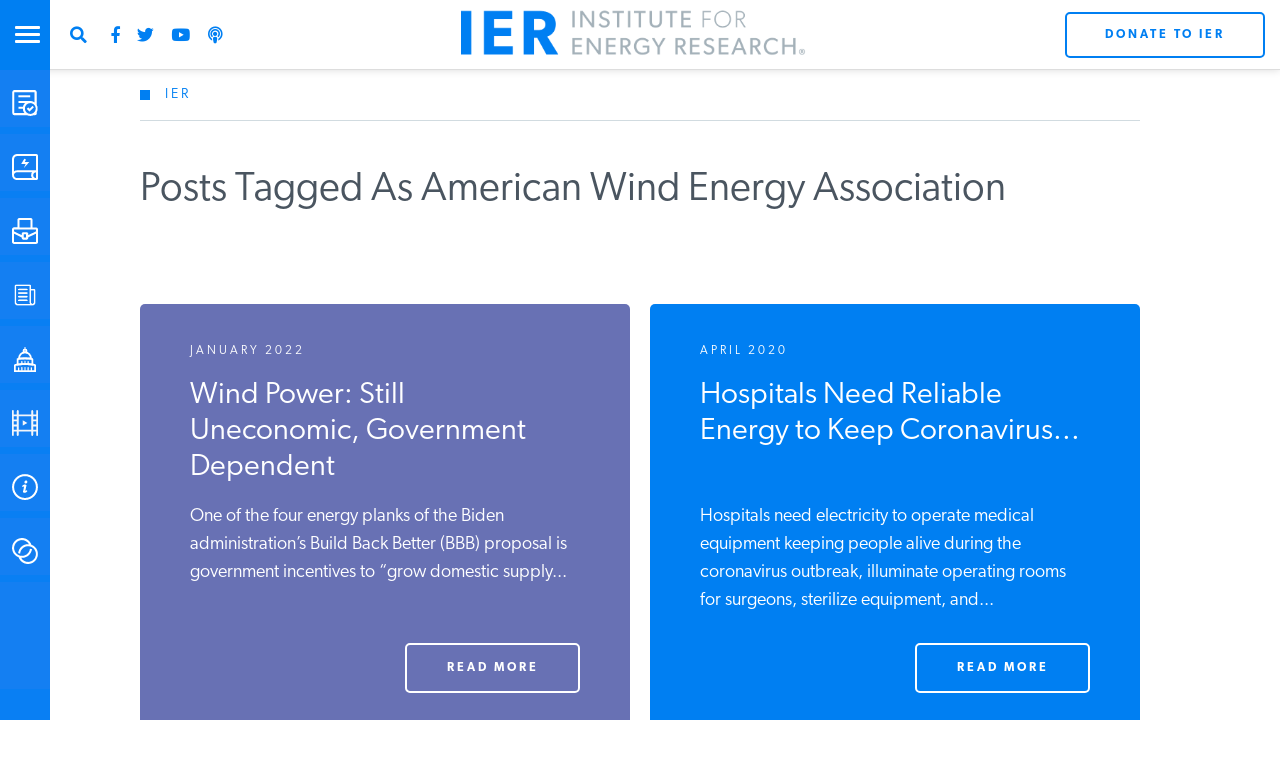

--- FILE ---
content_type: text/html; charset=utf-8
request_url: https://www.google.com/recaptcha/api2/anchor?ar=1&k=6LdkCBorAAAAAEb-PZ7aVugGPPInBWigE7ltqGFh&co=aHR0cHM6Ly93d3cuaW5zdGl0dXRlZm9yZW5lcmd5cmVzZWFyY2gub3JnOjQ0Mw..&hl=en&v=PoyoqOPhxBO7pBk68S4YbpHZ&theme=light&size=normal&anchor-ms=20000&execute-ms=30000&cb=shr7vs771sur
body_size: 49389
content:
<!DOCTYPE HTML><html dir="ltr" lang="en"><head><meta http-equiv="Content-Type" content="text/html; charset=UTF-8">
<meta http-equiv="X-UA-Compatible" content="IE=edge">
<title>reCAPTCHA</title>
<style type="text/css">
/* cyrillic-ext */
@font-face {
  font-family: 'Roboto';
  font-style: normal;
  font-weight: 400;
  font-stretch: 100%;
  src: url(//fonts.gstatic.com/s/roboto/v48/KFO7CnqEu92Fr1ME7kSn66aGLdTylUAMa3GUBHMdazTgWw.woff2) format('woff2');
  unicode-range: U+0460-052F, U+1C80-1C8A, U+20B4, U+2DE0-2DFF, U+A640-A69F, U+FE2E-FE2F;
}
/* cyrillic */
@font-face {
  font-family: 'Roboto';
  font-style: normal;
  font-weight: 400;
  font-stretch: 100%;
  src: url(//fonts.gstatic.com/s/roboto/v48/KFO7CnqEu92Fr1ME7kSn66aGLdTylUAMa3iUBHMdazTgWw.woff2) format('woff2');
  unicode-range: U+0301, U+0400-045F, U+0490-0491, U+04B0-04B1, U+2116;
}
/* greek-ext */
@font-face {
  font-family: 'Roboto';
  font-style: normal;
  font-weight: 400;
  font-stretch: 100%;
  src: url(//fonts.gstatic.com/s/roboto/v48/KFO7CnqEu92Fr1ME7kSn66aGLdTylUAMa3CUBHMdazTgWw.woff2) format('woff2');
  unicode-range: U+1F00-1FFF;
}
/* greek */
@font-face {
  font-family: 'Roboto';
  font-style: normal;
  font-weight: 400;
  font-stretch: 100%;
  src: url(//fonts.gstatic.com/s/roboto/v48/KFO7CnqEu92Fr1ME7kSn66aGLdTylUAMa3-UBHMdazTgWw.woff2) format('woff2');
  unicode-range: U+0370-0377, U+037A-037F, U+0384-038A, U+038C, U+038E-03A1, U+03A3-03FF;
}
/* math */
@font-face {
  font-family: 'Roboto';
  font-style: normal;
  font-weight: 400;
  font-stretch: 100%;
  src: url(//fonts.gstatic.com/s/roboto/v48/KFO7CnqEu92Fr1ME7kSn66aGLdTylUAMawCUBHMdazTgWw.woff2) format('woff2');
  unicode-range: U+0302-0303, U+0305, U+0307-0308, U+0310, U+0312, U+0315, U+031A, U+0326-0327, U+032C, U+032F-0330, U+0332-0333, U+0338, U+033A, U+0346, U+034D, U+0391-03A1, U+03A3-03A9, U+03B1-03C9, U+03D1, U+03D5-03D6, U+03F0-03F1, U+03F4-03F5, U+2016-2017, U+2034-2038, U+203C, U+2040, U+2043, U+2047, U+2050, U+2057, U+205F, U+2070-2071, U+2074-208E, U+2090-209C, U+20D0-20DC, U+20E1, U+20E5-20EF, U+2100-2112, U+2114-2115, U+2117-2121, U+2123-214F, U+2190, U+2192, U+2194-21AE, U+21B0-21E5, U+21F1-21F2, U+21F4-2211, U+2213-2214, U+2216-22FF, U+2308-230B, U+2310, U+2319, U+231C-2321, U+2336-237A, U+237C, U+2395, U+239B-23B7, U+23D0, U+23DC-23E1, U+2474-2475, U+25AF, U+25B3, U+25B7, U+25BD, U+25C1, U+25CA, U+25CC, U+25FB, U+266D-266F, U+27C0-27FF, U+2900-2AFF, U+2B0E-2B11, U+2B30-2B4C, U+2BFE, U+3030, U+FF5B, U+FF5D, U+1D400-1D7FF, U+1EE00-1EEFF;
}
/* symbols */
@font-face {
  font-family: 'Roboto';
  font-style: normal;
  font-weight: 400;
  font-stretch: 100%;
  src: url(//fonts.gstatic.com/s/roboto/v48/KFO7CnqEu92Fr1ME7kSn66aGLdTylUAMaxKUBHMdazTgWw.woff2) format('woff2');
  unicode-range: U+0001-000C, U+000E-001F, U+007F-009F, U+20DD-20E0, U+20E2-20E4, U+2150-218F, U+2190, U+2192, U+2194-2199, U+21AF, U+21E6-21F0, U+21F3, U+2218-2219, U+2299, U+22C4-22C6, U+2300-243F, U+2440-244A, U+2460-24FF, U+25A0-27BF, U+2800-28FF, U+2921-2922, U+2981, U+29BF, U+29EB, U+2B00-2BFF, U+4DC0-4DFF, U+FFF9-FFFB, U+10140-1018E, U+10190-1019C, U+101A0, U+101D0-101FD, U+102E0-102FB, U+10E60-10E7E, U+1D2C0-1D2D3, U+1D2E0-1D37F, U+1F000-1F0FF, U+1F100-1F1AD, U+1F1E6-1F1FF, U+1F30D-1F30F, U+1F315, U+1F31C, U+1F31E, U+1F320-1F32C, U+1F336, U+1F378, U+1F37D, U+1F382, U+1F393-1F39F, U+1F3A7-1F3A8, U+1F3AC-1F3AF, U+1F3C2, U+1F3C4-1F3C6, U+1F3CA-1F3CE, U+1F3D4-1F3E0, U+1F3ED, U+1F3F1-1F3F3, U+1F3F5-1F3F7, U+1F408, U+1F415, U+1F41F, U+1F426, U+1F43F, U+1F441-1F442, U+1F444, U+1F446-1F449, U+1F44C-1F44E, U+1F453, U+1F46A, U+1F47D, U+1F4A3, U+1F4B0, U+1F4B3, U+1F4B9, U+1F4BB, U+1F4BF, U+1F4C8-1F4CB, U+1F4D6, U+1F4DA, U+1F4DF, U+1F4E3-1F4E6, U+1F4EA-1F4ED, U+1F4F7, U+1F4F9-1F4FB, U+1F4FD-1F4FE, U+1F503, U+1F507-1F50B, U+1F50D, U+1F512-1F513, U+1F53E-1F54A, U+1F54F-1F5FA, U+1F610, U+1F650-1F67F, U+1F687, U+1F68D, U+1F691, U+1F694, U+1F698, U+1F6AD, U+1F6B2, U+1F6B9-1F6BA, U+1F6BC, U+1F6C6-1F6CF, U+1F6D3-1F6D7, U+1F6E0-1F6EA, U+1F6F0-1F6F3, U+1F6F7-1F6FC, U+1F700-1F7FF, U+1F800-1F80B, U+1F810-1F847, U+1F850-1F859, U+1F860-1F887, U+1F890-1F8AD, U+1F8B0-1F8BB, U+1F8C0-1F8C1, U+1F900-1F90B, U+1F93B, U+1F946, U+1F984, U+1F996, U+1F9E9, U+1FA00-1FA6F, U+1FA70-1FA7C, U+1FA80-1FA89, U+1FA8F-1FAC6, U+1FACE-1FADC, U+1FADF-1FAE9, U+1FAF0-1FAF8, U+1FB00-1FBFF;
}
/* vietnamese */
@font-face {
  font-family: 'Roboto';
  font-style: normal;
  font-weight: 400;
  font-stretch: 100%;
  src: url(//fonts.gstatic.com/s/roboto/v48/KFO7CnqEu92Fr1ME7kSn66aGLdTylUAMa3OUBHMdazTgWw.woff2) format('woff2');
  unicode-range: U+0102-0103, U+0110-0111, U+0128-0129, U+0168-0169, U+01A0-01A1, U+01AF-01B0, U+0300-0301, U+0303-0304, U+0308-0309, U+0323, U+0329, U+1EA0-1EF9, U+20AB;
}
/* latin-ext */
@font-face {
  font-family: 'Roboto';
  font-style: normal;
  font-weight: 400;
  font-stretch: 100%;
  src: url(//fonts.gstatic.com/s/roboto/v48/KFO7CnqEu92Fr1ME7kSn66aGLdTylUAMa3KUBHMdazTgWw.woff2) format('woff2');
  unicode-range: U+0100-02BA, U+02BD-02C5, U+02C7-02CC, U+02CE-02D7, U+02DD-02FF, U+0304, U+0308, U+0329, U+1D00-1DBF, U+1E00-1E9F, U+1EF2-1EFF, U+2020, U+20A0-20AB, U+20AD-20C0, U+2113, U+2C60-2C7F, U+A720-A7FF;
}
/* latin */
@font-face {
  font-family: 'Roboto';
  font-style: normal;
  font-weight: 400;
  font-stretch: 100%;
  src: url(//fonts.gstatic.com/s/roboto/v48/KFO7CnqEu92Fr1ME7kSn66aGLdTylUAMa3yUBHMdazQ.woff2) format('woff2');
  unicode-range: U+0000-00FF, U+0131, U+0152-0153, U+02BB-02BC, U+02C6, U+02DA, U+02DC, U+0304, U+0308, U+0329, U+2000-206F, U+20AC, U+2122, U+2191, U+2193, U+2212, U+2215, U+FEFF, U+FFFD;
}
/* cyrillic-ext */
@font-face {
  font-family: 'Roboto';
  font-style: normal;
  font-weight: 500;
  font-stretch: 100%;
  src: url(//fonts.gstatic.com/s/roboto/v48/KFO7CnqEu92Fr1ME7kSn66aGLdTylUAMa3GUBHMdazTgWw.woff2) format('woff2');
  unicode-range: U+0460-052F, U+1C80-1C8A, U+20B4, U+2DE0-2DFF, U+A640-A69F, U+FE2E-FE2F;
}
/* cyrillic */
@font-face {
  font-family: 'Roboto';
  font-style: normal;
  font-weight: 500;
  font-stretch: 100%;
  src: url(//fonts.gstatic.com/s/roboto/v48/KFO7CnqEu92Fr1ME7kSn66aGLdTylUAMa3iUBHMdazTgWw.woff2) format('woff2');
  unicode-range: U+0301, U+0400-045F, U+0490-0491, U+04B0-04B1, U+2116;
}
/* greek-ext */
@font-face {
  font-family: 'Roboto';
  font-style: normal;
  font-weight: 500;
  font-stretch: 100%;
  src: url(//fonts.gstatic.com/s/roboto/v48/KFO7CnqEu92Fr1ME7kSn66aGLdTylUAMa3CUBHMdazTgWw.woff2) format('woff2');
  unicode-range: U+1F00-1FFF;
}
/* greek */
@font-face {
  font-family: 'Roboto';
  font-style: normal;
  font-weight: 500;
  font-stretch: 100%;
  src: url(//fonts.gstatic.com/s/roboto/v48/KFO7CnqEu92Fr1ME7kSn66aGLdTylUAMa3-UBHMdazTgWw.woff2) format('woff2');
  unicode-range: U+0370-0377, U+037A-037F, U+0384-038A, U+038C, U+038E-03A1, U+03A3-03FF;
}
/* math */
@font-face {
  font-family: 'Roboto';
  font-style: normal;
  font-weight: 500;
  font-stretch: 100%;
  src: url(//fonts.gstatic.com/s/roboto/v48/KFO7CnqEu92Fr1ME7kSn66aGLdTylUAMawCUBHMdazTgWw.woff2) format('woff2');
  unicode-range: U+0302-0303, U+0305, U+0307-0308, U+0310, U+0312, U+0315, U+031A, U+0326-0327, U+032C, U+032F-0330, U+0332-0333, U+0338, U+033A, U+0346, U+034D, U+0391-03A1, U+03A3-03A9, U+03B1-03C9, U+03D1, U+03D5-03D6, U+03F0-03F1, U+03F4-03F5, U+2016-2017, U+2034-2038, U+203C, U+2040, U+2043, U+2047, U+2050, U+2057, U+205F, U+2070-2071, U+2074-208E, U+2090-209C, U+20D0-20DC, U+20E1, U+20E5-20EF, U+2100-2112, U+2114-2115, U+2117-2121, U+2123-214F, U+2190, U+2192, U+2194-21AE, U+21B0-21E5, U+21F1-21F2, U+21F4-2211, U+2213-2214, U+2216-22FF, U+2308-230B, U+2310, U+2319, U+231C-2321, U+2336-237A, U+237C, U+2395, U+239B-23B7, U+23D0, U+23DC-23E1, U+2474-2475, U+25AF, U+25B3, U+25B7, U+25BD, U+25C1, U+25CA, U+25CC, U+25FB, U+266D-266F, U+27C0-27FF, U+2900-2AFF, U+2B0E-2B11, U+2B30-2B4C, U+2BFE, U+3030, U+FF5B, U+FF5D, U+1D400-1D7FF, U+1EE00-1EEFF;
}
/* symbols */
@font-face {
  font-family: 'Roboto';
  font-style: normal;
  font-weight: 500;
  font-stretch: 100%;
  src: url(//fonts.gstatic.com/s/roboto/v48/KFO7CnqEu92Fr1ME7kSn66aGLdTylUAMaxKUBHMdazTgWw.woff2) format('woff2');
  unicode-range: U+0001-000C, U+000E-001F, U+007F-009F, U+20DD-20E0, U+20E2-20E4, U+2150-218F, U+2190, U+2192, U+2194-2199, U+21AF, U+21E6-21F0, U+21F3, U+2218-2219, U+2299, U+22C4-22C6, U+2300-243F, U+2440-244A, U+2460-24FF, U+25A0-27BF, U+2800-28FF, U+2921-2922, U+2981, U+29BF, U+29EB, U+2B00-2BFF, U+4DC0-4DFF, U+FFF9-FFFB, U+10140-1018E, U+10190-1019C, U+101A0, U+101D0-101FD, U+102E0-102FB, U+10E60-10E7E, U+1D2C0-1D2D3, U+1D2E0-1D37F, U+1F000-1F0FF, U+1F100-1F1AD, U+1F1E6-1F1FF, U+1F30D-1F30F, U+1F315, U+1F31C, U+1F31E, U+1F320-1F32C, U+1F336, U+1F378, U+1F37D, U+1F382, U+1F393-1F39F, U+1F3A7-1F3A8, U+1F3AC-1F3AF, U+1F3C2, U+1F3C4-1F3C6, U+1F3CA-1F3CE, U+1F3D4-1F3E0, U+1F3ED, U+1F3F1-1F3F3, U+1F3F5-1F3F7, U+1F408, U+1F415, U+1F41F, U+1F426, U+1F43F, U+1F441-1F442, U+1F444, U+1F446-1F449, U+1F44C-1F44E, U+1F453, U+1F46A, U+1F47D, U+1F4A3, U+1F4B0, U+1F4B3, U+1F4B9, U+1F4BB, U+1F4BF, U+1F4C8-1F4CB, U+1F4D6, U+1F4DA, U+1F4DF, U+1F4E3-1F4E6, U+1F4EA-1F4ED, U+1F4F7, U+1F4F9-1F4FB, U+1F4FD-1F4FE, U+1F503, U+1F507-1F50B, U+1F50D, U+1F512-1F513, U+1F53E-1F54A, U+1F54F-1F5FA, U+1F610, U+1F650-1F67F, U+1F687, U+1F68D, U+1F691, U+1F694, U+1F698, U+1F6AD, U+1F6B2, U+1F6B9-1F6BA, U+1F6BC, U+1F6C6-1F6CF, U+1F6D3-1F6D7, U+1F6E0-1F6EA, U+1F6F0-1F6F3, U+1F6F7-1F6FC, U+1F700-1F7FF, U+1F800-1F80B, U+1F810-1F847, U+1F850-1F859, U+1F860-1F887, U+1F890-1F8AD, U+1F8B0-1F8BB, U+1F8C0-1F8C1, U+1F900-1F90B, U+1F93B, U+1F946, U+1F984, U+1F996, U+1F9E9, U+1FA00-1FA6F, U+1FA70-1FA7C, U+1FA80-1FA89, U+1FA8F-1FAC6, U+1FACE-1FADC, U+1FADF-1FAE9, U+1FAF0-1FAF8, U+1FB00-1FBFF;
}
/* vietnamese */
@font-face {
  font-family: 'Roboto';
  font-style: normal;
  font-weight: 500;
  font-stretch: 100%;
  src: url(//fonts.gstatic.com/s/roboto/v48/KFO7CnqEu92Fr1ME7kSn66aGLdTylUAMa3OUBHMdazTgWw.woff2) format('woff2');
  unicode-range: U+0102-0103, U+0110-0111, U+0128-0129, U+0168-0169, U+01A0-01A1, U+01AF-01B0, U+0300-0301, U+0303-0304, U+0308-0309, U+0323, U+0329, U+1EA0-1EF9, U+20AB;
}
/* latin-ext */
@font-face {
  font-family: 'Roboto';
  font-style: normal;
  font-weight: 500;
  font-stretch: 100%;
  src: url(//fonts.gstatic.com/s/roboto/v48/KFO7CnqEu92Fr1ME7kSn66aGLdTylUAMa3KUBHMdazTgWw.woff2) format('woff2');
  unicode-range: U+0100-02BA, U+02BD-02C5, U+02C7-02CC, U+02CE-02D7, U+02DD-02FF, U+0304, U+0308, U+0329, U+1D00-1DBF, U+1E00-1E9F, U+1EF2-1EFF, U+2020, U+20A0-20AB, U+20AD-20C0, U+2113, U+2C60-2C7F, U+A720-A7FF;
}
/* latin */
@font-face {
  font-family: 'Roboto';
  font-style: normal;
  font-weight: 500;
  font-stretch: 100%;
  src: url(//fonts.gstatic.com/s/roboto/v48/KFO7CnqEu92Fr1ME7kSn66aGLdTylUAMa3yUBHMdazQ.woff2) format('woff2');
  unicode-range: U+0000-00FF, U+0131, U+0152-0153, U+02BB-02BC, U+02C6, U+02DA, U+02DC, U+0304, U+0308, U+0329, U+2000-206F, U+20AC, U+2122, U+2191, U+2193, U+2212, U+2215, U+FEFF, U+FFFD;
}
/* cyrillic-ext */
@font-face {
  font-family: 'Roboto';
  font-style: normal;
  font-weight: 900;
  font-stretch: 100%;
  src: url(//fonts.gstatic.com/s/roboto/v48/KFO7CnqEu92Fr1ME7kSn66aGLdTylUAMa3GUBHMdazTgWw.woff2) format('woff2');
  unicode-range: U+0460-052F, U+1C80-1C8A, U+20B4, U+2DE0-2DFF, U+A640-A69F, U+FE2E-FE2F;
}
/* cyrillic */
@font-face {
  font-family: 'Roboto';
  font-style: normal;
  font-weight: 900;
  font-stretch: 100%;
  src: url(//fonts.gstatic.com/s/roboto/v48/KFO7CnqEu92Fr1ME7kSn66aGLdTylUAMa3iUBHMdazTgWw.woff2) format('woff2');
  unicode-range: U+0301, U+0400-045F, U+0490-0491, U+04B0-04B1, U+2116;
}
/* greek-ext */
@font-face {
  font-family: 'Roboto';
  font-style: normal;
  font-weight: 900;
  font-stretch: 100%;
  src: url(//fonts.gstatic.com/s/roboto/v48/KFO7CnqEu92Fr1ME7kSn66aGLdTylUAMa3CUBHMdazTgWw.woff2) format('woff2');
  unicode-range: U+1F00-1FFF;
}
/* greek */
@font-face {
  font-family: 'Roboto';
  font-style: normal;
  font-weight: 900;
  font-stretch: 100%;
  src: url(//fonts.gstatic.com/s/roboto/v48/KFO7CnqEu92Fr1ME7kSn66aGLdTylUAMa3-UBHMdazTgWw.woff2) format('woff2');
  unicode-range: U+0370-0377, U+037A-037F, U+0384-038A, U+038C, U+038E-03A1, U+03A3-03FF;
}
/* math */
@font-face {
  font-family: 'Roboto';
  font-style: normal;
  font-weight: 900;
  font-stretch: 100%;
  src: url(//fonts.gstatic.com/s/roboto/v48/KFO7CnqEu92Fr1ME7kSn66aGLdTylUAMawCUBHMdazTgWw.woff2) format('woff2');
  unicode-range: U+0302-0303, U+0305, U+0307-0308, U+0310, U+0312, U+0315, U+031A, U+0326-0327, U+032C, U+032F-0330, U+0332-0333, U+0338, U+033A, U+0346, U+034D, U+0391-03A1, U+03A3-03A9, U+03B1-03C9, U+03D1, U+03D5-03D6, U+03F0-03F1, U+03F4-03F5, U+2016-2017, U+2034-2038, U+203C, U+2040, U+2043, U+2047, U+2050, U+2057, U+205F, U+2070-2071, U+2074-208E, U+2090-209C, U+20D0-20DC, U+20E1, U+20E5-20EF, U+2100-2112, U+2114-2115, U+2117-2121, U+2123-214F, U+2190, U+2192, U+2194-21AE, U+21B0-21E5, U+21F1-21F2, U+21F4-2211, U+2213-2214, U+2216-22FF, U+2308-230B, U+2310, U+2319, U+231C-2321, U+2336-237A, U+237C, U+2395, U+239B-23B7, U+23D0, U+23DC-23E1, U+2474-2475, U+25AF, U+25B3, U+25B7, U+25BD, U+25C1, U+25CA, U+25CC, U+25FB, U+266D-266F, U+27C0-27FF, U+2900-2AFF, U+2B0E-2B11, U+2B30-2B4C, U+2BFE, U+3030, U+FF5B, U+FF5D, U+1D400-1D7FF, U+1EE00-1EEFF;
}
/* symbols */
@font-face {
  font-family: 'Roboto';
  font-style: normal;
  font-weight: 900;
  font-stretch: 100%;
  src: url(//fonts.gstatic.com/s/roboto/v48/KFO7CnqEu92Fr1ME7kSn66aGLdTylUAMaxKUBHMdazTgWw.woff2) format('woff2');
  unicode-range: U+0001-000C, U+000E-001F, U+007F-009F, U+20DD-20E0, U+20E2-20E4, U+2150-218F, U+2190, U+2192, U+2194-2199, U+21AF, U+21E6-21F0, U+21F3, U+2218-2219, U+2299, U+22C4-22C6, U+2300-243F, U+2440-244A, U+2460-24FF, U+25A0-27BF, U+2800-28FF, U+2921-2922, U+2981, U+29BF, U+29EB, U+2B00-2BFF, U+4DC0-4DFF, U+FFF9-FFFB, U+10140-1018E, U+10190-1019C, U+101A0, U+101D0-101FD, U+102E0-102FB, U+10E60-10E7E, U+1D2C0-1D2D3, U+1D2E0-1D37F, U+1F000-1F0FF, U+1F100-1F1AD, U+1F1E6-1F1FF, U+1F30D-1F30F, U+1F315, U+1F31C, U+1F31E, U+1F320-1F32C, U+1F336, U+1F378, U+1F37D, U+1F382, U+1F393-1F39F, U+1F3A7-1F3A8, U+1F3AC-1F3AF, U+1F3C2, U+1F3C4-1F3C6, U+1F3CA-1F3CE, U+1F3D4-1F3E0, U+1F3ED, U+1F3F1-1F3F3, U+1F3F5-1F3F7, U+1F408, U+1F415, U+1F41F, U+1F426, U+1F43F, U+1F441-1F442, U+1F444, U+1F446-1F449, U+1F44C-1F44E, U+1F453, U+1F46A, U+1F47D, U+1F4A3, U+1F4B0, U+1F4B3, U+1F4B9, U+1F4BB, U+1F4BF, U+1F4C8-1F4CB, U+1F4D6, U+1F4DA, U+1F4DF, U+1F4E3-1F4E6, U+1F4EA-1F4ED, U+1F4F7, U+1F4F9-1F4FB, U+1F4FD-1F4FE, U+1F503, U+1F507-1F50B, U+1F50D, U+1F512-1F513, U+1F53E-1F54A, U+1F54F-1F5FA, U+1F610, U+1F650-1F67F, U+1F687, U+1F68D, U+1F691, U+1F694, U+1F698, U+1F6AD, U+1F6B2, U+1F6B9-1F6BA, U+1F6BC, U+1F6C6-1F6CF, U+1F6D3-1F6D7, U+1F6E0-1F6EA, U+1F6F0-1F6F3, U+1F6F7-1F6FC, U+1F700-1F7FF, U+1F800-1F80B, U+1F810-1F847, U+1F850-1F859, U+1F860-1F887, U+1F890-1F8AD, U+1F8B0-1F8BB, U+1F8C0-1F8C1, U+1F900-1F90B, U+1F93B, U+1F946, U+1F984, U+1F996, U+1F9E9, U+1FA00-1FA6F, U+1FA70-1FA7C, U+1FA80-1FA89, U+1FA8F-1FAC6, U+1FACE-1FADC, U+1FADF-1FAE9, U+1FAF0-1FAF8, U+1FB00-1FBFF;
}
/* vietnamese */
@font-face {
  font-family: 'Roboto';
  font-style: normal;
  font-weight: 900;
  font-stretch: 100%;
  src: url(//fonts.gstatic.com/s/roboto/v48/KFO7CnqEu92Fr1ME7kSn66aGLdTylUAMa3OUBHMdazTgWw.woff2) format('woff2');
  unicode-range: U+0102-0103, U+0110-0111, U+0128-0129, U+0168-0169, U+01A0-01A1, U+01AF-01B0, U+0300-0301, U+0303-0304, U+0308-0309, U+0323, U+0329, U+1EA0-1EF9, U+20AB;
}
/* latin-ext */
@font-face {
  font-family: 'Roboto';
  font-style: normal;
  font-weight: 900;
  font-stretch: 100%;
  src: url(//fonts.gstatic.com/s/roboto/v48/KFO7CnqEu92Fr1ME7kSn66aGLdTylUAMa3KUBHMdazTgWw.woff2) format('woff2');
  unicode-range: U+0100-02BA, U+02BD-02C5, U+02C7-02CC, U+02CE-02D7, U+02DD-02FF, U+0304, U+0308, U+0329, U+1D00-1DBF, U+1E00-1E9F, U+1EF2-1EFF, U+2020, U+20A0-20AB, U+20AD-20C0, U+2113, U+2C60-2C7F, U+A720-A7FF;
}
/* latin */
@font-face {
  font-family: 'Roboto';
  font-style: normal;
  font-weight: 900;
  font-stretch: 100%;
  src: url(//fonts.gstatic.com/s/roboto/v48/KFO7CnqEu92Fr1ME7kSn66aGLdTylUAMa3yUBHMdazQ.woff2) format('woff2');
  unicode-range: U+0000-00FF, U+0131, U+0152-0153, U+02BB-02BC, U+02C6, U+02DA, U+02DC, U+0304, U+0308, U+0329, U+2000-206F, U+20AC, U+2122, U+2191, U+2193, U+2212, U+2215, U+FEFF, U+FFFD;
}

</style>
<link rel="stylesheet" type="text/css" href="https://www.gstatic.com/recaptcha/releases/PoyoqOPhxBO7pBk68S4YbpHZ/styles__ltr.css">
<script nonce="5QquwIkYycHNM5dv3goLdQ" type="text/javascript">window['__recaptcha_api'] = 'https://www.google.com/recaptcha/api2/';</script>
<script type="text/javascript" src="https://www.gstatic.com/recaptcha/releases/PoyoqOPhxBO7pBk68S4YbpHZ/recaptcha__en.js" nonce="5QquwIkYycHNM5dv3goLdQ">
      
    </script></head>
<body><div id="rc-anchor-alert" class="rc-anchor-alert"></div>
<input type="hidden" id="recaptcha-token" value="[base64]">
<script type="text/javascript" nonce="5QquwIkYycHNM5dv3goLdQ">
      recaptcha.anchor.Main.init("[\x22ainput\x22,[\x22bgdata\x22,\x22\x22,\[base64]/[base64]/bmV3IFpbdF0obVswXSk6Sz09Mj9uZXcgWlt0XShtWzBdLG1bMV0pOks9PTM/bmV3IFpbdF0obVswXSxtWzFdLG1bMl0pOks9PTQ/[base64]/[base64]/[base64]/[base64]/[base64]/[base64]/[base64]/[base64]/[base64]/[base64]/[base64]/[base64]/[base64]/[base64]\\u003d\\u003d\x22,\[base64]\x22,\x22woHChVjDt8Kqf0/CusOjYx/[base64]/DoA9OwolkwpInYcOfwoQhISTDvjHDqMKCwo5WJsK5w5dNw6Rcwrltw4ZEwqE4w6PCqcKJBVHChWJ3w5MmwqHDr2XDk0xyw55Ewr51w7wUwp7DryozdcK4UMOLw73CqcONw5F9wqnDsMOrwpPDsHE5wqUiw5HDlz7CtEnDtkbCpkDCt8Oyw7nDp8ODW3JKwos7wq/DpXbCksKowrPDkgVUHnXDvMOoYHMdCsK8dRoewr7DjyHCn8K5LmvCr8OZAcOJw5zCp8Ohw5fDncKewqXClERlwo8/L8KVw7YFwrlEwpLCognDs8OObi7ClMOPa37Do8OabXJZDsOIR8Klwo/CvMOlw7rDsV4cCkDDscKswptOwovDlk7CucKuw6PDmcOJwrM4w7PDisKKSRrDhxhQLQXDuiJqw5RBNmnDvSvCrcKKTyHDtMKgwpoHIR5jG8OYDsKtw43DmcKywpfCpkUgYlLCgMOBD8KfwoZ6dWLCjcKmwp/DoxEBWgjDrMO3SMKdwp7Cmy9ewrt+wpDCoMOhSMOiw5/CiXzChyEPw4PDlgxDwpvDm8KvwrXCh8KkWsOVwpDCrlTCo3nCu3F0w7jDqmrCvcKnNmYMfsOUw4DDlhxzJRHDocOwDMKUwpHDozTDsMObD8OED19bVcOXXMOufCcIasOMIsKcwo/CmMKMwrjDsxRIw69Zw7/DgsOoHMKPW8K1KcOeF8OaecKrw73DsVnCkmPDk3B+KcK2w4LCg8O2wp/DtcKgcsO7wqfDp0MLOCrClh3DvwNHD8Kmw4bDuQjDuWY8GsORwrtvwodSQinCiVUpQ8KWwqnCm8Ouw6Zua8KRIcKMw6x0wr0xwrHDgsK5wrkdTG7ClcK4wpsywp0CO8OGasKhw5/Dkx87Y8O5PcKyw7zDosOlVC9lw7fDnQzDlAHCjQNZGlMsGBjDn8O6PxoTwoXCl3nCm2jCj8K4wprDmcKOYy/CnDTCmiNhR1/CuVLCozLCvMOmLCvDpcKkw5/Du2B7w4dfw7LCgjfCi8KSEsOOw5bDosOqwq7CnhVvw5/[base64]/wptbeDbClcO2J1TCksOhwrTDhcKMw6ldQMKDEsOBJcOdSXocw7clLBHCrsODw6RTw7AVTyVlwobCoDfDrsOLw6dGw7BJcMOpO8Kawr4Lw5s4wpvDtj7DmsKPCHBcwp3DjT/Cv0DCsEXDtFjDvDvCrMOjwqRva8KXcUhUE8K4Z8KqTR9zHCjCtXDDtsOMw5LCmD1XwrEoFEgRwowZwoZiwpbCsjPCvH9/[base64]/[base64]/Di8K2d8OTw5JcCCvCpcK+Nh5Aw7dafcOswrXDuzjDkUPCi8OCDFXDmMO/w6nCp8ONaGrCosONw5EAfkXCh8Kmwo1PwprCiVxcRn7DlRLChMKIbFvCqsOZcGVYYcKodsK6eMOHw5QFwq/CnwxWDsKzMcOKXMKuP8OvcyjCimDChHPDs8KlDMO2FcKaw5RvUMKMXcOKwpoKwqoDL1U+S8ODWhDChcKSwqvDjMKow4zCgsOtAcKEZMOkYMOvEsOowrZ2wrfCuArClE1Zb1HCrsKgXG3DjQQ/dU7DpkQDwqYyBMKNQWbCmwZcwqYRwpTCsjfDscOBw51cw4wDw7UvXwTDncOmwo1jW25gwrLChB7CnsOJN8OFccObwpzCpi1WMiVcWRXCpUnDmgvDiEfDkEMbWSAHasKZNTXCrHPCqUbDmsKtw7XDgcOTAMK/wrY+LMOmHcO/wqvCqE3CpSttBcKowrU+AlNybkskBcOvfUHDksOJw7QZw5R7wqtpHgPDvX3CkcObw5rCn0gww6TCsGRXw6jDvSPDky8OPx3DkMKmw5HCn8KRwohFw5vDmznCiMOiw53Cl2/[base64]/Ci8O7dHFcw4hLKsOXfVrDusKjwptwBcOmcEbDl8K2OcOHMwgOEsKqFwxEXCs2wprDm8OcHMO9wqtyWSjCpTrCmsKYbSIVwpg0LMOUKQfDh8KWSz1nwpPChsK6K0NtEMKmwpxWLhJ9GsK4PlHCoXDDvzd8XRvDiw8Zw6hPwosSLCcuVWPDjMOjwqBCaMOgeQdHLMO/SGJCwoc9wpnDiE97cUDDtSnDvcKuF8KuwqrCjnlPZsOAwoQMccKaJi3Dk2xWGE8OAnHCtMOew7zDucK/w4/Dv8OwW8KefHcrw7nCgUVjwpV0Y8KbYW7Ci8KvwoHCoMOqw4/DrsOVJ8KVBsOVw7/CvirDpsKyw7tTQmBwwoPDisOWQcO/[base64]/[base64]/DlsKHw47Dk2cWaW7DrsOuw6PCssKLwo3DkgJawpdJw6fDuUHCg8O/LsOnwoTDgsKORsOmankuKcOowpLDjAbDl8ONWsKpw7J4wpQ2wrPDp8Oow5DDkV3CmsKxEsOtw6jDjcOVX8OCw64ww6ZLw6pwO8O3wrNiwrJlZwnCth3Do8OSTsKOwoXDhE3DoREEeSnDp8O8w4vCvMOyw4nCl8KNwoPDqB7DmxYjwr1mw7PDn8KKwr/DtcOswoLCqCfDnsOLdGNvfHZFw5bDqGrDhsK+SsKlAsO1w6HDjcOiMsKJwprCgEbDvcKDMsOyG0/DjW4ewqdSwrdUYcORworCuzkOwo1fNzEywprCj1zDtMKXXsKxw7nDszkybSLDnSFYbFfDu1Z8w7l/ZsOnwq10KMKxw4kdwpsgC8OnN8Kqw7jDncKxwr8lG13Di3HClkcjfhgZwpsVw47Cg8KHw753RcO5w5XCvi3CgTnCjHnChMKqwqdCw7DDh8OdQcO9a8KLwpYIwqZtFEzCs8O/wpHCucOWSEbDq8O7wrzDqm1Iw6dEw7R/w5RRNSt6wp7DlsOScCJxw6ltWQx8D8KLUcOVwqdMe3DDqMOPRWbCoExpMMKsBG7DisOBAMKwfgZIeFTDvMKnSVdQw5TCm1fCtsONKVjDgcKBDS1sw7NTw4o5wqonw4F3bMOHA2PDjcK1FMOGIWt2wp3DuxbCisO/w7Nlw44ZXsO9w7dyw5xTwqHDt8OCw6spHFtUw63DkMKDIcOOIDrCkihvw6bCjcKzw7UkAgYqw6bDmcOrIxZiw7LDl8K/RsKrw6/DmHsnYlXCvsKOVMKyw5zCpz3DkcO3w6HDisOSdQEiZMKQwoAIwoPClsKqwoHCmDjDj8Kywq8yesO8wpx2BMKCwph1NsOxEMKDw4VkB8K/JsOLw5DDgn0nw59Dwo03wokDHMKhw59Iw6ccw7RrwrnCv8OpwrhaH23DvMOMw6YvFcKAw743wpw4w43CjmzCqGFRwqjCkMOywrFNwqguNcKFGsKawqnCqFXCmHbDmF3DucKaZsOrU8KdMcKFCsOiw7YIw5/Cu8KUwrXCuMKFwoXDo8OKQyQow71RWsOYOx/Di8KcY2vDu0J5dMO9FsKQVsKKw5w/w6ARw4JCw5hsGnsmXTHCrlsTw4DDvMKse3PDpijDoMKHwqFswpvChXLDi8ObTsOEGjNUC8OhFcKDCxPDj0PDuVBHRcKBw6PDmMKWwrHDgg7Dq8Knw6nDpUTDqzNNw7oZw6cWwqdIw43DosK8w5DDuMOJwooHfTwuLXXCssOzwoknf8KjdU9Tw5EQw7/[base64]/aV/DuR9Kw5HDssOgSwLCjSBuwoY1I8O/w6jDoE3CjsKCd1vDu8K7U2XDg8OSIRbCoRnCulMcaMORw5EGw5zCkzbDqcKXw7/[base64]/CkEvDt8KuGmnChA3CrMKkIcOuGMK6worCvsKnfMOZwrXDn8Oyw6HCkBvCssK3L1AMaXLCuBVgwp57w6Qrw5nCmyZjDcKhIMOQBcOMw5YsQcOPw6fCv8KLeEXDhsKpw7ZFMsKgQBVhwp59WsOHTxgCCFgGwrwRXWUZTcKSbsK2esOnwrTCoMOEwrx3wp0/V8OCw7B9ag1EwoDDkXccAsOBe1kXwozCvcOVw4d5w6XDncK3I8OSwrfDgwrCh8K6McOdw5fCknLChA7Cg8OgwpYcwo7ClkDCqMOSD8OlH2XClcOwDcKhCcOdw54Vw61jw5YeJE7CvkjCmAbCtcO8A2NkFGPClG0rwpECQh/CvcKVPQAQHcKpw65xw5PCu0HDqsKhw4xpw7nDqMOqw4lkJcO5w5Fmw6bDnMKoUn3CkzLDmMO1wr17CTDChMOkZivDlcOefcKEYiVQTsKLwqTDi8KaD33DlsOGwpcIW2/CtcOoCg3CmMK5WSDDmsKdwoJFwq/[base64]/DrVnDrys5w5cfGTvCqTXDjcKVw4NSKzHDgsK6Nz0Cwr3Dk8OSw5PDqiZOccOZwrMVw7tAGMOAOsKIT8OowpdOFsOEO8OxfcOqwq/[base64]/w6/CjcKHA8KWLyMsw4/[base64]/CqMOKNMKFwo/[base64]/DjwkZw7llI8OTwp95w7nCtlYyw4/DjMKowpN3JsK/wqzCm0/[base64]/wrYDw7s7w5LCpATDpMKRwqjDhzcPAAQowpAbOz85YRfCjcOUOMOrHEp3LTvDjcKeGwfDs8KMbEvDpcOBPsOkwowkwqdeURLCqcKHwr7CvcOVw5vDicOIw5fCt8KCwqrCscOOEsOobj/DsXTCssOgR8O/wr4pTzNTORbDuUsaTHvDiRk/w7A1e1QICcKtwoPCvcONwrzCvDXDoHDCsyZcbMKUJcKowr1yYUPCnEMCw50vwp3DtBplwovCkmrDt1QZSxDDkzrDtxZZw4MXT8KYH8KtJU3Dg8Ozwr/ClsOfwoLDtcO/WsK9dMOWw55Cwp/Dn8OFw5A/wq/CscKfKifDth8TwoTCjAbCm0rDl8KIwrkqw7fCpXrCly1+B8OWw4HChsOoFD7CusO6woVNw6XCri3DmsO/VMOrw7fDvsK6woZyFMKRKMKLw6HDtDrCuMOcwpzCg0/DgxxUZcOAacKcWsKzw7ghwrfCuAcKDcKsw6XCt1AHK8ORw5fCuMO4OsOAw5vDssORwoB/P0MLwpwvXsOqw5/CuA4gwpbDqUrCrBTDv8K1w4UxMcK+w4JKChcew4XDm3dudl0RXsK6csOedwHCtXTCvn0+BwMBw7HCi3s1PsKOEMOLTjnDp2t3GcK/w5YkacOFwrVjW8KowpnCsFQIenN6BykpRsKDw4LDjMKTasKSw7djw6/CojDCmQteworCmifCmMKAwrxAwpzDkAnDqxE+woNjw5rDlHtwwoIhw6HDigjClQgIHEZrEngtwo/CiMOmJcKqeWEcZcOgw5zCqcOGw7HCtsO1wqcHGA3DoRc8w5gGZ8OAw4HDgUjCnMKmw6cRw5bCjMKkZBnClsKpw7XCu2AmC07Ct8Ogwr9/[base64]/CvhXDoMKHwoA1TcKtw49qFsO7w51nw7t8DcKeWnzCinLDrcKAFAIEw5AJGS3CuVlTwoHCn8OudcKKTsOUA8Kbw6rCtcO9wptHw7FyXSXDvBUlfGFRwqB7ScO/[base64]/CgcOVf8OPCjBqY8K8OMK7w4PDvcOdw4EFTFrCrsO/wrBXYcKcw5fDnXXDvxFwwpkvwo8+wrjClnh5w5bDinDDp8OuTX0MElpSw5LDgWFtw7FFKX8GThMPwqdjwqzDsgfDnxrDkE4mw4xrwqwpw4AIScKEMm/DsGrDrcKrwqgQHGZmwoHCkWt2dcKxLcKUKsOIY2IOHsOvBR8Kw6EhwrV5CMOFwpPCjMOBZcOnwrXDklxYDEnCty/DtsO4RG/DosOJYC5+OMKzwrMtOGPDrlXCvzPDksKCD1/CpcO8wqA5JhgaAnbDnwPCm8OdKypvw5gWPA/DgcKnw45Aw6spIsKNw69Xw4/CgcO0w6hNKEZBCA3DvsKGTgjChsKXwqjCv8Kdw7hAO8KNSi9EYBvClcONwrpxM03CocK/wpB8Qxx7wogvFUfDogzCq0wZw4/[base64]/CvMKowqfDrRjCjU/CrRpWw6J4wqPDoMO9w7DCgTkAwpDDoU/CoMKfw7Exw7HCmGnCtB5CdGIdCwrCg8Kqwr9uwqrDhwDDkMO9woY+w5XDqcOJZMKaFMOkCxjDlTRmw4vCjcOgwpPDp8OpG8KzBA8bwqVTPlvDlcODwo9kw57DrEHDvU/CrcKMeMO/w7khw5VwemPCsk3DoydQNTbCo3/DnsK2CC/Dj35ew4/DmcOjw6LClU1Jw61PAmHDmykdw77DpcOOHsOYaTsUQ2rDojzCiMOnwrnDicOfwp3DoMOhwo57w7TCp8O9UgViwpVOwqbDpV/[base64]/[base64]/[base64]/JMKAwqlWbmvDpcOYC8ObSMOwcULChMOPwoHClsKDKXHCt3BUw7I6wrDDr8Kow7EKw7law6/ClsKuwpU6w787w44owrHCtcKgwpPCnhfDksKpfGDDuEbCliLDiB3Cg8OOOsOsMMO2w6rCicKNPDjCrsOmw51hXmLCh8OXNMKMD8O/S8O0YmzChw7CsSXDkjMMCEM3WCkDw54Ew6HChyjCh8KDWmM0GXDDmsOlw7IawoRraSTDu8ODwp3DmMKAw4PCgivDrMOzw5wmwqHCucKzw55tK2DClMOXMcKyGMO+bcO/FMOpV8KlfC1nTyLDlknCsMOnY07Ch8KdwqvCg8OBw4HDpBvCngdHwrrCgG50RiPDhiE8wrbDuz/DniAqVjDDpD8jFcKWw60ZJnTCrcKjCcOGw4fDksKgwrHDq8KYwqg1wqAGwpHCu2F1Khowf8KhwpNwwo9Kw7MjwrbCt8O5FMKbPMORUEF0cXMDw6kHAMKFN8OrWsOxw6Atw7sOw73CoRNQWMKgw7vDnMOvwocEwrXCvl/DiMOfZcOsKXQNX3PCncOXw53DqcKkwoXCtznDhTNJwpkHesKfwrrDvmnCt8KfcMK3VzzDiMOXc0thwo3DqcKsQVTCuBE/[base64]/w5fCjMK2BntlO8KLIMK6EmzDgAzDlMK0w7Qpwo5hwprCpEolMF3ChMKCwp/DlcKgw43ClCIBOkcPw6Qqw7DCn1pqEVPCn2DDm8O2wprDiyzCtMO7EXzCvMKhWBnDq8Ofw5ALXsOyw7PCtGHDlMOTC8K+UcO5wpvDgUnCsMKQZsO9w7HCkisVw4pzXMOfwo/DuW4wwpwewoTCmF/CvzIrwp3Cqm3DnF0pCMO0ZzbCu2gkCMKfFiggQsKkS8KYdjfDkg3Dp8OAb3p0w48KwqE1EcKTw7nCisK8FXnCksOZwrcJw591w51deR/DtsObw6Qew6TCtH7ClGDCucOxZsO7Vyt8dwp/w5LCuQxow4vDnsKwwqTDkGdTE2PDoMOxHcKpw6VwfTxafcKmcMKQJQ1dek7DkcOBXXYnwoRrwpsEOcOXw6HDicOiFsOww6UNTMOCwp/CqH/DmDxKF2sPDsOcw7cpw5xPI3E7w7rDqWPDicOgC8OdQ2DClsKgw5tdw4FVd8KTH1jDpAHCgsOSwqEJX8KeemQMwoXCrcO0w4N6w4rDtMKCS8OwSUpCwotpOEpdwohDwp/CkB3CjjbCncKYwofDmcKZdgLDu8KcTj0Uw6bCvxtXwqExWypBw4zDvMO0w6vDisKgd8KQwqzCtMOzdcONaMODW8O6wo8kQMOFM8KWAcOqG3rCvWnCrF7CgMOJMTfCgsKicVXDuMKmHMKFYsOHKcOQwqrCny7CucOcw5QkDsK+XMOnNXw6dsK/w5fCmsKEw54gwrrDuxvClcOEb23ChcOnSXN7w5XCmsKkwqVHwpHCuhPCqsOow41+wq3CrcKOOcK4w4EfdR0AMV/DkMKgKsKMwrfCnEfDucKXwofCn8K5wrXCjwkhOBnCki7Cr0ANBAtYwoEuV8OAEFdPwoDCuDzDgm7CqMKPLcKLwroIf8Ocw5fCv3rDlRc+w7PCgcKddXQtwrDDqF1wV8OzDWrDr8OBPMOowqcgwoxOwqY9w5zDjhbDn8K+wqoAw7XCi8K/wpIEaC/CuSfCocKbw4RLw6jClkrCkMOAwqjCmTFZDsONwqQkw6k2w7Q3a1HCqihzTQbDqcO8wp/[base64]/[base64]/[base64]/acOlU8OWw6PCuDNYw6jDiw8NDH3CmCArw7wbw6rCrj85wrR3HhDCn8K/wqTDoWnDs8OawrQHVcKcbsK3NAglwojDrybCq8K2SCVIY24MZCHCmFgoWlQ6w78hCRMSZ8KBwo4vwo/Cu8Okw5LDksOwBAE7w4zCvsO/[base64]/F8KjwqJNwp7DgiXDqMOGIgUxGcKLw4VISW1Bw6MCJG8nLsO6IMO3w4XCgMOwFh5gNispecKJw4Nsw7M5EnHDjAgAw4/[base64]/CoxTCnB7CjcO+Z8O0O8KgwowNw7ETL8KOw4sSeMK1wrMxw7LDjiTCuUpLbAfDggIiGsKjwqbDk8OpRV/[base64]/DlAfDnV/CqivClMKywp8Fw6QxUl5bwq/CiHttw7fDjcOew5/[base64]/a8O0w649UcO/HMO/LMOgM8KMYFLCkTt/csO8P8KECFIgwpzDsMKrwoodUsK5aETDncO/w5/CgWQpbMOWwqJrwp4Cw5PDsFVBKcOqwrRMDcK5w7cjexxVw7/DlsOZJsKRw5fCjsKBAcKzRxvDj8Ohwrx0wrbDhMK5wojDscKzY8O3LF9iwoExZMOTPcKMRhkAwootMSDDpkEPE3svw4bCr8KrwpsiwoTDs8OQBwLCkAjDv8KTH8OgwpnDmVbCuMK4CcOzCcOHT3V7w78pQ8KQAMOxB8K/w6nCuyjDrMKGw4M3DcO1N2DDoExJwrkAVcOrHw1pT8OfwohzXAfCp0LCkVPCpwzCgWJ/w7URw57DjUDCqApUwodKw7fCjwnDl8O/XHrCqHPCi8KEwrHDusK8TEfDisKkwr46w4fDr8O6w7XDoBUXamxTwogRwroXUBbCsD1Qw7LCo8ORTDJYJcOEwq3CgF1pwrwnbMK2woxWZCnCtHXDisKTQsKydGYwOMKxwrwTwqTCkylAKkRGJR5/w7fDhQ4VwoZuwqVhYV3DmsOWw5jCjR4yOcKACcKgwoMOE0dcwognE8KtUcKTQSttJxvCrcKhwr/CtsOAdsOEw5rCnQt9wr7DvsKSbsKxwrlUwq3CkTAZwpvCq8OdUMOjNsKTwr/[base64]/w5MvfcKXw4zDvAorw4MSwpLCiBnCvF7DulnCs8K/w55bF8K/Q8KOw6hBw4HDgz/Ct8OPw4DDj8O5UsKTV8OEJDg0wprCth3Coj/[base64]/CmEfDgQLDvnrDkxHDg8KyTMK/wrnCn8OKwqvDhMOOw7PCtWjCusOMecOudwXCm8OXB8K6w6Q8EF9SAcOUTcKEUVEiM2bCn8KDwoXCsMKpw5o+wpEqAgbDoGnDtEjDvMOcwobDvW9Kw7tpcGYsw63DimzDlX5zWCrDlzUPwojDhQTCocKwwrfDoi/CncOcw4xMw7cFwpZtwqfDlcOvw7bCsC5pFl9yTxkUwoXDjsO9w7DCicKnw6zDjmDCnD8MQSFYNcKLK1nDgD8dw6zCl8OdK8OBwqpzH8KOworCkMKXwo0+w6DDpsOuw6TDjsK/T8KBcTjCh8K1w6DCtSTDgWzDusKuwqXDmzpXw7gxw7ZGwpvCkcOneVpHQBvDocKDNiDCl8KPw5nDmlIxw4PDiU/DocKUwq/CvmLCpCsQKA0xw43Dh2/Cp3lgDMOTwpsNSDnCsTwMSsKZw6nDsko7wqvDo8ONLxvClXHCrcKmUcO0JUnDn8OHERwaXmMhXmt5wqPClhPCnB12w5jCiDbCq2h9DcKcwonDhmXDrH4Bw5vDsMODbBPCtsKlWMOqBQwhfTLCuxV/wqMfwqPDogPDqXQFwpTDmsKXTsKkG8Kow6zDgsKVw51VBcOlIMKHGHHCsSjDrVs4KAPCrcO/wqV4LEVaw7rCsy8PfTzDh3AfK8KtBmdCw4HCpx7CuUcNw5R1wq9+AjTCksK/[base64]/wrjCtGLCnD0xWngmPMKWVsOwwoLDqzl6cVzCq8OFLsOfQgRJDgR/w5PCg08rP0cbwoTDg8Odw4ARwojCp2cCYyYIw7/DkTAHwpnDlMO0w4hCw4U/NXLChsOPasOuw49yPcKww6lrdmvDhsOyfcOFacOVYlPCs2nCmhjDgWLCuMKCKsKzNsOTIBvDuHrDjFbDlcKEwrfCtsKBw7I8TMO7w6xpGB7DonnDiGLDiHTDlBI4XVjDjMOAw6nDjcKQwoHCtUhYb1LCpHNzDMK+w5XCicKHwpLCpkPDtzQCSmg4J29LQ0/DjmLCvMKrwrvCrMKEJsOUwpbDo8O7XUnCinHDlVLDgMORA8Onw5HCucK6w5TCssOiGAFow7lzwpvDjgpgwpfCpsKIwpAaw74Xw4DChsKQJDzDrWrCosORw54jw4cuS8K5woPCuRLDu8O2w5TDv8OcJT/[base64]/w5PCtQnDscOUScKERsOkXHQjelNtwrXCiMKwwphIfcKnwokjw4VKw7nCrsOHSzJJJgPCocKBw5TDkkTDosOoE8KoKsKATDzCocK2YsOSIsKubz/[base64]/CvsOlwrjDjsKLO8ObLzTDvcOAE8KDXBoUfDBDcDTCg3p6w7nCvEfDg1rCmMOHJcOCXW1TB07DkMKSw5UPGQjCgsO/wrHDoMO+w50HEMKpwpNUa8KZKcKYesOzw7vDucKedW/DtB9dF3Azw4YvT8OzQw5nRsO6w4jCk8OwwrReOMOyw5vClwk/wrrCpcOiw4rDrcO0wr9kw7PDikzCqUzDpsKkwpLClcK7wrLCscOMw5PCk8KbQT0WAMKvwotewo80FFnCtmDDosK/wp/DsMKUOsKYwoLCq8OhKXRxU1Igf8K/bcOkwoXCnm7Cu0IGw4jCrMOEw4fDqyXCpmzDph3ChELCjl5Xw5Ymwq0iw5BzwqDCggYZw4lSw7DClcOPM8ONwokMbcOwwrDDmHvCtlleTA1AKcOdfE/CqMKPw7dWWgTCiMKYE8OQIy5zwo9GYHV6Zz80wq4mQmU9w74fw6daZMOrw4tyc8O8wrLCiHtXYMKRwoTCuMOxYcOoU8O6WXbDm8KfwqQLw5xUw793W8O0woxCw4XCucOBJ8KNLRnDocOrwo7CmMKTKcOIL8Ogw7Itw4MjfE47wpHDqMKCw4PCuWzDt8K8w7Rawp/CrV3CqC4sfcOtwprCi2JBKTDChEQPRcK+e8K9X8OGDFXDvjBfwq/Cp8OkB0jCoFk8fsO1P8OHwqATR3rDnQMOwo3CtTJ8wrHDqAkFecK6TsO+MEDCs8O6wozDsTnDlV0kBcO+w7fDncO0XQjClcONKcO1w4l4YGHDnXUJw5XDrnMow71nwrNAw7vCucK/w7vCgg8ww5PDjAgSPcK3ExEmW8ORAA9HwrEfw4oWIjDCknPDlsOyw7lnwqnDlcOPw6QEw6w1w5B6wqfCkcO4TcOsFCEfDCjCicKww6wOwo/DjsKtwpEUaEBFfUMWw6xtcMKFw6kIYcKOc3Nbwp7ClsOHw5vDukdawqYQwofCrzvDmgZIMsKPw6nDlsKBwpJxEQLDtArDr8KbwpRcwqMYw7dzwqcRwpEnZDfDphF1W2QtKMK8H0jClsOUekPCpTFIZXRVwp0AwprCij8fwrQhNwbCmDBEw6rDhXZIw6jDnE/[base64]/DpFnCvcKaG8KRwp7DlyjCnlBHw4oSKcK7amHCisK/wqHDjsKlEsOAQCBcw69ewq4Pw4tSwrIRYsKBDx8ZNSN7e8OJT1vCgsKIw5xNwr/[base64]/w6TDgsOewpzDtMO3OsKKTUAJw78gwoEAwqbCgMO6woMJNlbCu8K9w6B2bio3wod4JMKdYEzComFeSywmwrJxGMO0HsKXw4IGwoNXBsKhdBVEw6lWwo/DlMK1eGtGw4zCgMKzwrvDuMOJG17DvXltw53DkR8IeMO8CnE8bF3DmwvCiwE5w5s1IXhMwrV1U8OQbzhow77DlyzDtMKfwplzwoTDgsO1wpDCiDU5G8K+wqzCrsKHR8KeRQbCkTTDsnTDpsOsKMK1w7k/w7HDrxUuwrs2w7nDsnoKw4fDrkXDrMKPwqzDr8KpKMKMWmdSw4DDojs6IcKcwow6wol6w4NLHTgDaMK3w5Z5PTNiw7pSw5LDgy0ReMOJJgsaNy/CtmPDvmBRw71nwpXDrsOgPMObBlVhKcODMMOuw6UYwq9sNCXDph87IcKvRkzClxDDnMK0wpQPa8Ouf8Obw4FZwrJrw6nDoCxGw5c/[base64]/DtMKdQ8OJfsOkJWHDoj7DpUvCr1wCwqLDnsOWw7EhwrfCmMKELcOIw7Zxw4XCsMKPw7PDm8KnwrfDmUnCjAzDsXdYBMKcEcOWVlpIwpV+wq1NwoHCusO3KmPDmFdNCMKpOgTDlTwVB8Obwq3Dn8K6wpjCksKMUEvDhcOnw6c+w6LDqV3DtBU/[base64]/MRQsw73CjlbCnMOfDMOVw4c6w79DEMOAwognwrTCkABhLRQuZHVbw50nIcOtw4V0wq3Cv8O6w4E/[base64]/[base64]/Dg8OPRm3DkhTDs2fDtGFUZMKTK8KewqLCmMOswrRAwrkdV2h4FsOPwpMbJMK7VgPCjsKtcVDDjgEZQjlvK1HCjsK/woQ6OHjClsKKXWnDkAHCmMK4w7B+CsO/[base64]/ChMKsCF/Ct8O8w5sow6cNw6cOAsO3w6hlwowsAQ/DmE3CvcK3wqMzw7A/w4LCmMKnBMKLSwLDo8OdA8OtHmTCmsKEJiXDkG90ejfDqQfDoXcAfMOaFsOkwprDrcKlY8KCwqU1wrVeTXIywrY/w4PCmMO0fMKfwo4BwqgqJ8KCwpHCmsOKwrsiTsKVwrtcwoPDoHTCqMOxw4XCrcKvw4AQCMKpccKowoLDqTDCl8KpwqoeNjIPaGvCgcKNUGR2L8ObXVfDjMKywo7DsTVWwo/Do2bDiXjCtCpAMsKgwpTCtXhdwpvCiWhgwp/CvX3CvsKIIWoZwrfCoMKEw7HDvkfClsOLHsKJXBMIFiJvS8O8wq7DhUJEHAbDtcOLwoDDr8KheMKnw79edTfDqMOcZCQVwrLCscKlw6hSw70aw4/[base64]/DgxLCkhsEwoDDjU7DtMOZQ8OAw7Eza8KvGQRMw7wwJ8OjJCZJaGddwq3CmsO9w6/Cgl0/BMOGwqtOOVnDshkja8O+dMOawokQwqgfwrVDwrvDl8KwCsO0c8Olwo7DpXTDq0omw7nCjMK0AcKGZsOoTsODYcOaLcK4bsKDOwl2R8O4PEFMSW4Lwqo5LMOhw7XDpMO6w5jCmBfDqTrDksKwfMK4cyhiw5ZkCytrC8KRw5lUEMK/w6TClcO/bQR6R8ONwrzCgxcswrXCpA3DpA4sw780SyFhwp7DvU1kbmTCnjNowrLCrCTCi1s1wqI1ScOxw4TCuDrDo8KMwpc7wrbClhVBw5FqA8OgR8KKRcOYV17DiSEYLg0hH8OyXyAOw7XDg2TDpMKdwobClcKoVxUew5ZHw6d5InwIw4/CmjbCosKhBFDCqBHCtEbCmMKWDlQmDXkcworDg8O+NMK+wrrCi8KsM8KNU8OsQgDCk8OqOVfCn8OdNQtNw4MdQAIdwpl+wqolDMOww4oQw6nCssO6wpQhDGPChVVLOUDDvR/DisKLw5HDgcOqAMO6wrnDtwgQw7ldZMKRwpQqd2fCsMKkWcKmwocnwqhyYFhgEcOpw5zDm8OxUsKcIsO/[base64]/DvMKiJjvDtyYkdzlfLQQEw4tiwrEQwpFUw7snHUTClibCg8KMwqdNw7k4w6fCgV04w6bCtDvDmcK6w73CuUjDiTzCtMOPPRpDIcOnw5x7w7LCncOUwo0/wpZgw4k1eMOTw6jCqMOROifCvcOtw6low4/DuW5bwqnDlcKXf1IDY07CpR9+PcOQXUXCocKVw7nCpnLCnMOaw4jDisK9wow2M8OXLcKAXMOfwqDCox9zwpJUw7jCsDw3T8KMNsKPJDDCk1obHcKtwqTDh8O9PQgABW3Dul3CrFbCtGV+H8O+RcO2RWbDtSfCvC/CkGfDqMOsKMOXwqTClcKgwq1cMGHDmsKHDcOrwonCgcKaEMKaYXB6d0jDv8OTEMKvB1hyw59Ow6vDpxo2w4/CmcOvwpFjw4w+TiMvHBoXwoI0wprDsnApE8Opw7zCqC0Nfx/DjipaCMKlRcOsW2fDo8OJwpgZC8KKJy9Zw7YAw5LDnMOSPTrDgkHCncKMATsJw77CgcOew7jCn8O9wp7ConIjwr3CpyfCpcKZBmJxewsywpPCv8K7w4DCpMKcw68/YBlmVEYAw4PClkvCtFPCpcO+w5PDl8KUU2rDskjCncOWw6LDtsKPwoMGOD/ChDo9BRjCn8OkG2vCsX3CrcO6wq3Ck2c+XzZNw7zDgSTCllJrbk1ew7jDrxVHcRpnGsKpacOXCivCicKBWsOLw78jakxBwrPCqcO1OMK5IzwaR8Oqw47CsU/DoFM7wqXDu8OJwofCrcO8w6vCs8K+wrgWw5/CkMK7B8KJwqHChiM6woA0VVPCgsKaw6zDlMKGJ8O2bk/Dt8OYaR/Dnm7DvMKHw64ZJMKyw6HDpHnCt8KEbQdzMsK2asOuw6nDk8KCwr4awprCpW8Ww6zDtsKXw75mDMOST8KZMU7CmcO/XMKgw6UqKFkpbcKkw7BiwrZRKMKSf8Kmw4LCkCXCpsO0L8OFaXPCsMORacKmLcOlw45QwrHCrsO3cS0LTMOseBlTw61jw5VWVzMQZ8O/VjBgRcOTHhPCpy3ClcOtwqlxw7/ClMOYw5vCvsK7JXsxwphXWsKIACbDvcKewrZtXzNnwonCoQTDoTUGAcOtwq9dwoFPXcOlbMOQwoTDhWsEbGN+ZWzDlXDDvmrCk8Olwq/Dg8KINcKOBGtmwqvDqgA2OcKSw6bChkwBN2PCkRZuwo1bEMKNKBnDs8ORIcKaRzpebyEUEsOFFTHCtcOaw7EHM3k4wrrCpF8ZwqHDusOwEz0qNjRow6FUw7DCv8KSw4HCpQzDlcO+UcOGwqzClDrDinvDoh5zNMO1VDXDusKwb8OgwptVwr/CjTLCm8K9wq07w5FKwpvCrFxXWsK6L1Mlwrt8w5kSwonCiRU2T8K7w6FRwpXDs8O/w5fCvTUrA1vDjcKLw4UMw5LCiwlJS8OwHMKvw7Bxw5cITCTDvsODwoPDgSdtw7TDgWA3wrDCl20XwqbDmlxQwp9hB2jCvULDp8Kywo3CmMK4wpFWw5zDmMKEUV7Dm8KwdMKgw4shwrE3w6HCqD8Vw7ouwpPDsmpmwr/Do8KzwoYbWDzDmH0Qw4TCrk3DkHbCmMKBBcKDXsO3wonCssK6wpbDicKhOsK8w4rDksKfw4k0w6F/eV8XRFppXsKRC3rDrcO6Q8O7w6tADVBwwol1V8OwN8KTOsK3woA4w5ppXMOOw6xuJMOcwoA9w4lNGsO0QMOCX8O2OXUvwonCr1HCu8Kewq/DmMOfTMKVSDUJXQNrXQFyw7AvMGbClMKqwqMMJkcPw7Y3OBzCqsOww5nCvGrDicOoe8O2LMKrwosgPsOBWA1PWAgdCynDlwXDusKWUMKfwrDCr8KsWSHCmsKAcFTDksK8CHwrKMK2PcO0wq/DkXHDm8Kww5bDqsOAwprDrGVyExY/woc8dC7CjcONw6Mdw7IJw58wwqTDq8KvCiA4w4Fww5DChVbDncO7FsOICcK+wo7CgcKcKXxkwpRVZiA8JMKrw4HCvgTDtcK2wrYsfcK6DRMVw73DlHnCvRDChmHCj8O/wqc3UsOlwqHCh8KvQ8KWwr5Yw6bCqDHDo8OrasK6wr9wwpteRWZNwpTChcKJE2tdwqQ4w7jCv2scwqs3KSV0w54Pw5jDqcO6FkwXVS/[base64]/[base64]/[base64]/wr5DaRw5w6QJYCvDkREsw5nDg8KLDDNVwoB/w4IpwobDuSPChj/Cq8Kcw7LDhcO6EgxKcsK+wrnDnQ3DsC8aecOvPsOpw4soJcO6wpXCv8KZwr/DrMONTQkaSyXDhX/CnMOdwrzCrzEXwp3ChcOqXijCi8K3QMKrIMKIwqPCijTCrjc+Wi3CiTQDwrfCpnFqRcO1SsK/dk7CkknCgWsEQsOcHsO+wovDgGc0w5zCkMK5w6ZoLQLDmmtlMyXCkjYGwozDolbCoX/Cvgt2woM2woTCoH5MEHQIM8KCbGsLT8OWwpAXwqkewpQRwowIMw/[base64]/DmH/[base64]/[base64]/[base64]/DoMOJdsO5w6vDi8OnBcOkE8OWAknCmsOqND9Fw5oAAsKJOMORwqnDmT4NFFLDjRp/w49zwpg6VQ8vRsKBJMKdwqZawr8Mw7FlLsKrwr5BwoB0WMKtVsKuwqonwo/CvMO+E1dAAwHDgcOIwoLDoMK1w4PDkMK4w6VRNSzDt8OGZcONw7bCsg5FZ8O8wpNAPkfCtcOywqbDnT/DvsKobBrDkALCsnFKU8KOLF/[base64]/[base64]/CjMOzwr/Cs8O8CXHDpAvDkMOmwoDCtDdQwq7Dh8KlBsONSsOFwr7DhUVNwoXCiCfDrcOqwrTCqMK/TsKWZAQ3w7DDimNawqgvwqFUF1VGbl/[base64]/ChsOCwqgZC8OvOg3CthUewrLCvMO5AFrDvmd6w5RxXAZdbCLCpMKGWTAdw5pAwqUKVm5rbkMRw7zDjsKZw6Jow4xjcVsFVMO/ER5hbsKIwoHCk8O6Y8OQZ8Ksw5/CocKlPMONQsKgw4pJwrc+wpzDmMKyw6oiwrBdw53DmsKEHMKJQ8ObdwbDj8OXw4wyCEfChsKXBlvDjRPDh1XDtlMhfzfCqSDDp09JeWpnEMKfSMO7wpE\\u003d\x22],null,[\x22conf\x22,null,\x226LdkCBorAAAAAEb-PZ7aVugGPPInBWigE7ltqGFh\x22,0,null,null,null,1,[21,125,63,73,95,87,41,43,42,83,102,105,109,121],[1017145,304],0,null,null,null,null,0,null,0,1,700,1,null,0,\[base64]/76lBhmnigkZhAoZnOKMAhk\\u003d\x22,0,0,null,null,1,null,0,0,null,null,null,0],\x22https://www.instituteforenergyresearch.org:443\x22,null,[1,1,1],null,null,null,0,3600,[\x22https://www.google.com/intl/en/policies/privacy/\x22,\x22https://www.google.com/intl/en/policies/terms/\x22],\x22bKI0KVP44r0FVoWvmBlUXQ7fZQTawyDM8EV5FOWti/o\\u003d\x22,0,0,null,1,1768744080884,0,0,[37,94,9,214],null,[17],\x22RC-vlUNy6sryW1gyg\x22,null,null,null,null,null,\x220dAFcWeA5k6ttZGvKPsPd5Qr-Kvc7MSSkb1KFy6vnVM_TMYiM9RhpW_UrwyIrMsKJsskS41IG9cevaxWaQtUhDVSjUChWdqvrApA\x22,1768826880870]");
    </script></body></html>

--- FILE ---
content_type: text/javascript
request_url: https://www.instituteforenergyresearch.org/wp-content/themes/ier2017/assets/js/custom.js?ver=3.3
body_size: 4384
content:
/*
Theme Name: IER 2017
*/
/**
 * @file
 * js/custom.js
 *
 * Custom script
 */


jQuery(document).ready(function($){

	// scroll top jquery code
	var ier = {};
	ier.backStatus = true;
	ier.back = $('#back_top');
	function backTop(){
		if ((window.innerHeight + window.scrollY) >= document.body.scrollHeight - 200) {
			if (!ier.backStatus) {
				ier.backStatus = true;
				ier.back.addClass('active');
			}
		} else {
			if (ier.backStatus) {
				ier.backStatus = false;
				ier.back.removeClass('active');
			}
		}
	}
	backTop();
	window.onscroll = function (ev) {
		backTop();
	};

	if (document.querySelector('input[type=number]') !== null) {
		document.querySelector('input[type=number]').addEventListener('mousewheel', function () { })
	}

	function getUrlParameter(name) {
		name = name.replace(/[\[]/, '\\[').replace(/[\]]/, '\\]');
		var regex = new RegExp('[\\?&]' + name + '=([^&#]*)');
		var results = regex.exec(location.search);
		return results === null ? '' : decodeURIComponent(results[1].replace(/\+/g, ' '));
	};

	modal();

	$(window).trigger('resize');
	// General toggle functionality.
	if ($('.toggler').length > 0) {
		$('.toggler').click(function () {
			var toggler = $(this);
			var toggle = toggler.data('toggle');
			var action = toggler.data('action');
			if ( toggle ) {
				var target = $('.toggle-' + toggle);
				target.toggleClass('active-' + action).trigger('classChange');
			}
		});
	}

	var biographies = $('.-biographies')
	if ( biographies ) {
		biographies.find('.item.-biography').each(function(){
			var bio = $(this)
			var button = bio.find('header .button')
			bio.on('classChange', function(){
				if ( bio.hasClass('active-expander') ) {
					button.text(button.data('off'))
				} else {
					button.text(button.data('on'))
				}
			})
		})
	}

	// Nav Menu Functionality for horizontal nav menus for contetn sections
	if ( $('nav-menu.-horizontal') ) {
		var contentRows = $('.content-rows');
		contentRows.find('.nav-menu.-horizontal .item').click(function(){
			var clicked = $(this)
			if ( ! clicked.hasClass('active') ) {
				clicked.addClass('active')
				clicked.siblings().removeClass('active')
				contentRows.find('.content-row.active').removeClass('active')
				contentRows.find('#'+clicked.data('menu')).addClass('active')
			}
		})
	}

	// Universal Share Window.
	var windowHeight = 260;
	var windowWidth = 800;
	var regex = /<p>/gi;
	var regexTwo = /(<\/p>|<br \/>)/gi;
	//popup box style
	var label, current, leftPosition, topPosition;
	//Allow for borders.
	leftPosition = (window.screen.width / 2) - ((windowWidth / 2) + 10);
	//Allow for title and status bars.
	topPosition = (window.screen.height / 2) - ((windowHeight / 2) + 50);
	var filterTags = function (text) {
		text = encodeURIComponent(text.replace(regex, '').replace(regexTwo, '\n'));
		return text;
	};
	var windowFeatures = "status=no,height=" + windowHeight + ",width=" + windowWidth + ",resizable=yes,left=" + leftPosition + ",top=" + topPosition + ",screenX=" + leftPosition + ",screenY=" + topPosition + ",toolbar=no,menubar=no,scrollbars=no,location=no,directories=no";

	/**
	 * Click events must use event delegation because many 'teaser cards'
	 * are loaded asynchronously.
	 */

	// Twitter Tweet button.
	$('.click-tweet').click( function () {
		var twitterShare = '';
		twitterShare = "https://twitter.com/intent/tweet?text="
			+ $(this).data("title")
			+ '&via=IERenergy'
			+ '&url=' + $(this).data('url');
		window.open((twitterShare), 'Twitter', windowFeatures);
	});

	// Facebook Share button.
	$('.click-fb').click( function () {
		var pageInfo = $(this).data("title").replace(regex, '').replace(regexTwo, '');
		var imageLink = $(this).data('image');
		var pageLink = $(this).data('url');
		if (undefined === imageLink || imageLink.length < 1) {
			imageLink = $('body').data('default');
		}
		var pageDescription = '';
		// FB.ui({
		// 	method: 'feed',
		// 	name: pageInfo,
		// 	description: pageDescription,
		// 	link: pageLink,
		// 	picture: imageLink
		// });
		var left = (screen.width - 626) / 2;
        var top = (screen.height - 436) / 4;
		var url = 'https://facebook.com/sharer.php?display=popup&u=' + pageLink;
		var	options = 'toolbar=0,status=0,resizable=1,width=626,height=436,top='+ top + ', left=' + left + '';
			window.open(url,'sharer', options);
	});


	if ($('.section.-expanding_content').length ) {
		$('.section.-expanding_content').each(function(){
			var section = $(this);
			var smallHeight = section.data('height');
			var button = section.find('.button')
			var initText = button.text();
			var text = section.find('.text')
			var initHeight = text.height()
			text.css('height', smallHeight + 'px');
			button.click(function(e){
				e.preventDefault();
				if ( section.hasClass('active') ) {
					section.removeClass('active');
					button.text(initText);
					text.css('height', smallHeight + 'px');
				} else {
					text.css('height', initHeight + 'px');
					section.addClass('active');
					button.text('Collapse');
				}
			})
		})
	}

	var menuIcon     = $('.header-wrapper .menu-icon');
var headerNavbar = $('.header-wrapper .navbar');
var subMenu      = $('.sub-menu');
var mores        = $('.left-side-nav .more');

menuIcon.on("click", function(e){
	e.preventDefault();
	headerNavbar.toggleClass('navbar-open');
	mores.removeClass('active');
	subMenu.removeClass('active');
	subMenu.find('.active').removeClass('active');
	$('body').toggleClass('pushy-active');
	$('.site-content-contain .site-content').toggleClass('pushy-open');

	if ($(window).width() < 1024 && $('body').hasClass('pushy-active')){
		// Disable scrolling.
		document.ontouchmove = function (e) {
			e.preventDefault();
		};
	} else {
		// Enable scrolling.
		document.ontouchmove = function (e) {
			return true;
		};
	}
});

if (mores.length > 0 && subMenu.length > 0) {
	mores.click(function() {
		var more = $(this);
		var id   = more.data('id');
		
		// If the nav isn't open, open it (mobile scenario).
		if (!headerNavbar.hasClass('navbar-open')) {
			$('.site-content-contain .site-content').addClass('pushy-open');
			headerNavbar.addClass('navbar-open');
			$('body').addClass('pushy-active');
		}

		// Is this item already active?
		if (!more.hasClass('active')) {
			// Close all existing open items first
			mores.removeClass('active');
			subMenu.removeClass('active');
			
			// Open this one
			more.addClass('active');
			$(id).addClass('active');
		} else {
			// It was active, so toggle it closed
			more.removeClass('active');
			$(id).removeClass('active');
		}
	});
}


	// Header search input box show
	$( '.header-search-icon' ).on( "click", function( ){
		menuIcon.trigger("click");
		$('.header-search-input').focus();
	} );

	// Footer search input box show
	$( '.footer-search-icon' ).on( "click", function( ){
		$( this ).hide( );
		$( this ).siblings( '.search-box-hidden' ).show( );
	} );

	// back to top scroll
	$( "#back_top" ).click( function ( ) {
		$( "html, body" ).animate( {scrollTop: 0}, 1000 );
	} );

	// About us page who we are section js
	var whoBrTabs = $( '.who-br-section .who-br-tabs' );
	var whoBrTabsContent = $( '.who-br-section .who-br-tabs-content' );
	var win_width = $(window).width();
	if(win_width > 1024){
		whoBrTabs.find( "li" ).click(function( ){
			var clicked = $(this)
			clicked.siblings().removeClass('active');
			var tabsClassName = clicked.attr( 'id' );
			whoBrTabsContent.find( '> div' ).hide( );
			if(!clicked.hasClass('active')){
				clicked.addClass('active')
				whoBrTabsContent.find( '.' + tabsClassName ).show();
			} else {
				clicked.removeClass('active')
				whoBrTabsContent.find('.our-principle').show();
			}
		} );
	}
	else {
		whoBrTabs.find( "li" ).on( "click", function( ){
			var clicked = $(this)
			var tabsClassName = clicked.attr( 'id' );
			var spanText = clicked.find('.who-br-tabs-txt').text();
			whoBrTabsContent.find( 'div' ).hide( );
			var findTabsContent = whoBrTabsContent.find( '.' + tabsClassName );
			findTabsContent.show( );
			if(findTabsContent.find('.who-br-tabs-mb-title').length == 0){
				findTabsContent.prepend("<h3 class='who-br-tabs-mb-title'>"+spanText+"</h3>");
			}
		} );
	}

	$('.filter-wrap .filter-label').click(function(){
		$('.filter-wrap .filter-menu').toggleClass('is-active');
		return false;
	});

	// filcity slider for studies page
	/*
	if ($('.filter-result-wrap').length || $('.alm-listing')) {
	    var studyCatFilterSlider = jQuery('.studies-catg-nav-row-ul').flickity({
	      cellAlign: 'left',
	      pageDots: false,
	      contain: true,
	      freeScroll: false
	    });
	    $('.studies-catg-nav-row-ul').animate({ opacity: 1 }, 1000, function() {
	      $('.filter-result-wrap').css({height: 'auto'});
	    });
		var next = $('.flickity-prev-next-button.next').detach();
		var prev = $('.flickity-prev-next-button.previous').detach();
		$('.studies-catg-nav-container').append(next);
		$('.studies-catg-nav-container').prepend(prev);
		hideFlickityPagination();
		window.addEventListener('resize', hideFlickityPagination);
		studyCatFilterSlider.flickity('resize')
	}*/

	// Get the url & add a class selected to filcity slider item
	/*
	var catgItem = $('.studies-catg-nav-row-ul').find('.cat--filter-item');
	var catgItemTitle;
	catgItem.each(function(){
		catgItemTitle = $(this).attr('data-title').split(" ").join("-").toLowerCase();
		if (getUrlParameter('c') == catgItemTitle) {
	 		$(this).addClass('item-selected');
		}
	});
	*/
	

	// jQuery('.alm-load-more-btn').ajaxCompvare(function() {
	// 	setTimeout(function(){
	// 		HeaderNavbarHeight()
	// 	},500);
	// });
	// jQuery('#ctf-more').ajaxCompvare(function() {
	// 	setTimeout(function(){
	// 		HeaderNavbarHeight();
	// 	},500);
	// });
	//Disqus widget show & hide
	$("#comments").hide();
	$(".toggle-comments").show();
	$('.toggle-comments').one("click", function(){
		setTimeout(function(){
			// HeaderNavbarHeight();
		},500);
		$("#comments").slideDown(450);
	});

	$(".author span.breadcrumb_last").html('About IER');
	function updateOption(option){
		var value = option.find('input[type=checkbox]').prop('checked')
		if ( value ){
			option.addClass('active');
		} else {
			option.removeClass('active');
		}
	}
	if ( $('.asp_checkboxes_filter_box legend').length > 0 ){
		$('.asp_checkboxes_filter_box legend').click(function(){
			var filter = $(this).parent('.asp_checkboxes_filter_box').toggleClass('active');
		})
	}
	if ( $('.asp_tax_filter.asp_checkboxes_filter_box').length > 0 ){
		$('.asp_tax_filter.asp_checkboxes_filter_box .asp_option').each(function(){
			var option = $(this);
			updateOption(option)
			option.click(function(){
				updateOption(option); 
			})
		})
	}
	function textByListFunctionality(){
		$('.-text_by_list').each(function(){
			var section = $(this)
			section.find('.section.text li').click(function(){
				var clicked = $(this)
				var id = clicked.data('id')
				var state = clicked.hasClass('active')
				var partner = section.find('.long_text li[data-id="' + id + '"]')
				section.find('li.active').removeClass('active')
				if(state){
					section.addClass('active')
				} else {
					clicked.addClass('active')
					partner.addClass('active')
					section.removeClass('active')
				}
			})
		})
	}
	if ($('.-text_by_list').length > 0){
		textByListFunctionality();
	}
});

// run scripts in no-conflict mode
(function($){
	$( document ).ready( function( ){
		// Activate testimonials slider where block class found
		if ($('#content .ier-quotes-slider-block').length) {
			$(this).find('.ier-quotes-slider__items').slick({
				arrows: true,
				dots: true,
				speed: 300,
				draggable: true,
				fade: true,
				slidesToShow: 1,
				prevArrow: '<div class="slick-arrow-prev"><a class="slick-prev slick-arrow" tabindex="0"><</a></div>',
				nextArrow: '<div class="slick-arrow-next"><a class="slick-next slick-arrow" tabindex="0">></a></div>',
				// appendDots: $('.testimonials-navigation')
			});
		}
		if ($('#content .ier-quotes-slider-block .ier-quotes-slider__items').length) {
			$('.ier-quotes-slider__items .slick-arrow-prev').prependTo('.testimonials-navigation');
			$('.ier-quotes-slider__items .slick-arrow-next').appendTo('.testimonials-navigation');		
			// $('.ier-quotes-slider-block .testimonials-navigation').appendTo('.ier-quotes-slider-block .slick-list')
		}
	});

	// Load masonry for quotes
	$( document ).ready( function( ) {
		let ier_masonry = $('.ier-quotes-masonry__items');
		if (ier_masonry.length) {
			ier_masonry.masonry({
				itemSelector: '.ier-quotes-masonry__item',
				gutter: 32,
				horizontalOrder: true
			});
		}
	});
})(jQuery);
// END no-conflict jq scripts

/*
function hideFlickityPagination(){
	if ($('.cat--filter-item').width() * ($('.cat--filter-item').length) >= $('.flickity-viewport').width() ){
		$('.flickity-prev-next-button').show();
	} else {
		$('.flickity-prev-next-button').hide();
	}
}
*/


function modal(){

	var small = document.getElementsByClassName('issue--video__small');
	var modal = document.getElementsByClassName('issue--modal');
	var close = document.getElementsByClassName('issue--modal__close');
	var video = document.getElementsByClassName('issue--video__secondary');

	for(let i = 0; i < small.length; i++){
		small[i].addEventListener('click', function(){
			modal[i].classList.remove('issue--modal__hide');
		});
		close[i].addEventListener('click', function(){
			modal[i].classList.add('issue--modal__hide');
			video[i].contentWindow.postMessage('{"event":"command","func":"' + 'pauseVideo' + '","args":""}', '*');
		});
		modal[i].addEventListener('click', function(){
			modal[i].classList.add('issue--modal__hide');
			video[i].contentWindow.postMessage('{"event":"command","func":"' + 'pauseVideo' + '","args":""}', '*');
		});
	}
}
